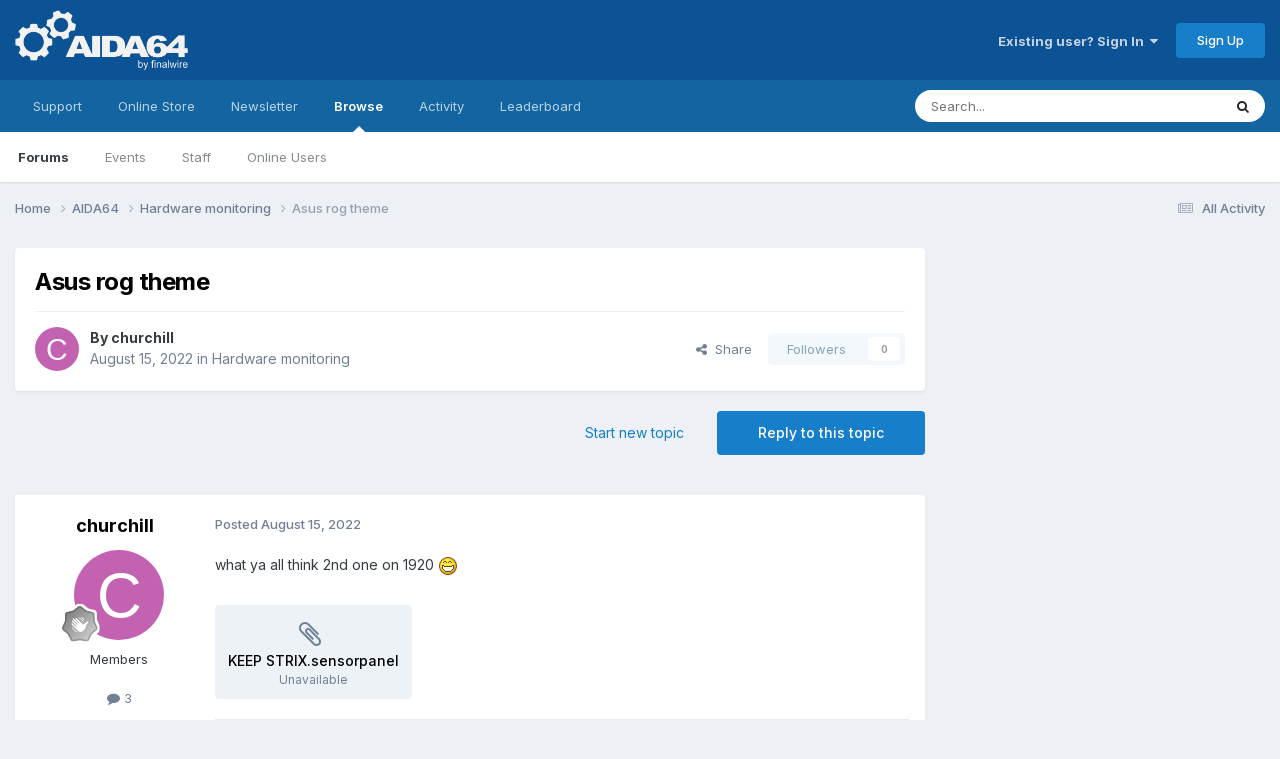

--- FILE ---
content_type: text/html;charset=UTF-8
request_url: https://forums.aida64.com/topic/10208-asus-rog-theme/
body_size: 13892
content:
<!DOCTYPE html>
<html lang="en-US" dir="ltr">
	<head>
		<title>Asus rog theme - Hardware monitoring - AIDA64 Discussion Forum</title>
		
			<!-- Global site tag (gtag.js) - Google Analytics -->
<script async src="https://www.googletagmanager.com/gtag/js?id=UA-17432486-4"></script>
<script>
  window.dataLayer = window.dataLayer || [];
  function gtag(){dataLayer.push(arguments);}
  gtag('js', new Date());

  gtag('config', 'UA-17432486-4');
</script>

		
		<!--[if lt IE 9]>
			
		    <script src="//forums.aida64.com/applications/core/interface/html5shiv/html5shiv.js"></script>
		<![endif]-->
		

	<meta name="viewport" content="width=device-width, initial-scale=1">


	
	


	<meta name="twitter:card" content="summary" />


	
		<meta name="twitter:site" content="@AIDA64_Official" />
	



	
		
			
				<meta property="og:title" content="Asus rog theme">
			
		
	

	
		
			
				<meta property="og:type" content="website">
			
		
	

	
		
			
				<meta property="og:url" content="https://forums.aida64.com/topic/10208-asus-rog-theme/">
			
		
	

	
		
			
				<meta name="description" content="what ya all think 2nd one on 1920 KEEP STRIX.sensorpanel">
			
		
	

	
		
			
				<meta property="og:description" content="what ya all think 2nd one on 1920 KEEP STRIX.sensorpanel">
			
		
	

	
		
			
				<meta property="og:updated_time" content="2022-08-15T15:41:23Z">
			
		
	

	
		
			
				<meta property="og:site_name" content="AIDA64 Discussion Forum">
			
		
	

	
		
			
				<meta property="og:locale" content="en_US">
			
		
	


	
		<link rel="canonical" href="https://forums.aida64.com/topic/10208-asus-rog-theme/" />
	

	
		<link as="style" rel="preload" href="https://forums.aida64.com/applications/core/interface/ckeditor/ckeditor/skins/ips/editor.css?t=P1PF" />
	





<link rel="manifest" href="https://forums.aida64.com/manifest.webmanifest/">
<meta name="msapplication-config" content="https://forums.aida64.com/browserconfig.xml/">
<meta name="msapplication-starturl" content="/">
<meta name="application-name" content="AIDA64 Discussion Forum">
<meta name="apple-mobile-web-app-title" content="AIDA64 Discussion Forum">

	<meta name="theme-color" content="#0b5394">










<link rel="preload" href="//forums.aida64.com/applications/core/interface/font/fontawesome-webfont.woff2?v=4.7.0" as="font" crossorigin="anonymous">
		


	<link rel="preconnect" href="https://fonts.googleapis.com">
	<link rel="preconnect" href="https://fonts.gstatic.com" crossorigin>
	
		<link href="https://fonts.googleapis.com/css2?family=Inter:wght@300;400;500;600;700&display=swap" rel="stylesheet">
	



	<link rel='stylesheet' href='https://forums.aida64.com/uploads/css_built_1/341e4a57816af3ba440d891ca87450ff_framework.css?v=35ecfd4e9c1751572000' media='all'>

	<link rel='stylesheet' href='https://forums.aida64.com/uploads/css_built_1/05e81b71abe4f22d6eb8d1a929494829_responsive.css?v=35ecfd4e9c1751572000' media='all'>

	<link rel='stylesheet' href='https://forums.aida64.com/uploads/css_built_1/90eb5adf50a8c640f633d47fd7eb1778_core.css?v=35ecfd4e9c1751572000' media='all'>

	<link rel='stylesheet' href='https://forums.aida64.com/uploads/css_built_1/5a0da001ccc2200dc5625c3f3934497d_core_responsive.css?v=35ecfd4e9c1751572000' media='all'>

	<link rel='stylesheet' href='https://forums.aida64.com/uploads/css_built_1/62e269ced0fdab7e30e026f1d30ae516_forums.css?v=35ecfd4e9c1751572000' media='all'>

	<link rel='stylesheet' href='https://forums.aida64.com/uploads/css_built_1/76e62c573090645fb99a15a363d8620e_forums_responsive.css?v=35ecfd4e9c1751572000' media='all'>

	<link rel='stylesheet' href='https://forums.aida64.com/uploads/css_built_1/ebdea0c6a7dab6d37900b9190d3ac77b_topics.css?v=35ecfd4e9c1751572000' media='all'>





<link rel='stylesheet' href='https://forums.aida64.com/uploads/css_built_1/258adbb6e4f3e83cd3b355f84e3fa002_custom.css?v=35ecfd4e9c1751572000' media='all'>




		
		

	</head>
	<body class='ipsApp ipsApp_front ipsJS_none ipsClearfix' data-controller='core.front.core.app' data-message="" data-pageApp='forums' data-pageLocation='front' data-pageModule='forums' data-pageController='topic'>
		<a href='#elContent' class='ipsHide' title='Go to main content on this page' accesskey='m'>Jump to content</a>
		
		<div id='ipsLayout_header' class='ipsClearfix'>
			





			
			
<ul id='elMobileNav' class='ipsResponsive_hideDesktop' data-controller='core.front.core.mobileNav'>
	
		
			
			
				
				
			
				
					<li id='elMobileBreadcrumb'>
						<a href='https://forums.aida64.com/forum/9-hardware-monitoring/'>
							<span>Hardware monitoring</span>
						</a>
					</li>
				
				
			
				
				
			
		
	
	
	
	<li >
		<a data-action="defaultStream" href='https://forums.aida64.com/discover/'><i class="fa fa-newspaper-o" aria-hidden="true"></i></a>
	</li>

	

	
		<li class='ipsJS_show'>
			<a href='https://forums.aida64.com/search/'><i class='fa fa-search'></i></a>
		</li>
	
</ul>
			<header>
				<div class='ipsLayout_container'>
					


<a href='https://forums.aida64.com/' id='elLogo' accesskey='1'><img src="https://forums.aida64.com/uploads/monthly_2021_01/aida64logo3b.png.eccb65183c8e9f1c7df611d9c1a0705a.png" alt='AIDA64 Discussion Forum'></a>

					

	<ul id='elUserNav' class='ipsList_inline cSignedOut ipsResponsive_showDesktop'>
		
        
		
        
        
            
            <li id='elSignInLink'>
                <a href='https://forums.aida64.com/login/' data-ipsMenu-closeOnClick="false" data-ipsMenu id='elUserSignIn'>
                    Existing user? Sign In &nbsp;<i class='fa fa-caret-down'></i>
                </a>
                
<div id='elUserSignIn_menu' class='ipsMenu ipsMenu_auto ipsHide'>
	<form accept-charset='utf-8' method='post' action='https://forums.aida64.com/login/'>
		<input type="hidden" name="csrfKey" value="ffcbd23a92c458110cb5e54248062857">
		<input type="hidden" name="ref" value="aHR0cHM6Ly9mb3J1bXMuYWlkYTY0LmNvbS90b3BpYy8xMDIwOC1hc3VzLXJvZy10aGVtZS8=">
		<div data-role="loginForm">
			
			
			
				<div class='ipsColumns ipsColumns_noSpacing'>
					<div class='ipsColumn ipsColumn_wide' id='elUserSignIn_internal'>
						
<div class="ipsPad ipsForm ipsForm_vertical">
	<h4 class="ipsType_sectionHead">Sign In</h4>
	<br><br>
	<ul class='ipsList_reset'>
		<li class="ipsFieldRow ipsFieldRow_noLabel ipsFieldRow_fullWidth">
			
			
				<input type="email" placeholder="Email Address" name="auth" autocomplete="email">
			
		</li>
		<li class="ipsFieldRow ipsFieldRow_noLabel ipsFieldRow_fullWidth">
			<input type="password" placeholder="Password" name="password" autocomplete="current-password">
		</li>
		<li class="ipsFieldRow ipsFieldRow_checkbox ipsClearfix">
			<span class="ipsCustomInput">
				<input type="checkbox" name="remember_me" id="remember_me_checkbox" value="1" checked aria-checked="true">
				<span></span>
			</span>
			<div class="ipsFieldRow_content">
				<label class="ipsFieldRow_label" for="remember_me_checkbox">Remember me</label>
				<span class="ipsFieldRow_desc">Not recommended on shared computers</span>
			</div>
		</li>
		<li class="ipsFieldRow ipsFieldRow_fullWidth">
			<button type="submit" name="_processLogin" value="usernamepassword" class="ipsButton ipsButton_primary ipsButton_small" id="elSignIn_submit">Sign In</button>
			
				<p class="ipsType_right ipsType_small">
					
						<a href='https://forums.aida64.com/lostpassword/' >
					
					Forgot your password?</a>
				</p>
			
		</li>
	</ul>
</div>
					</div>
					<div class='ipsColumn ipsColumn_wide'>
						<div class='ipsPadding' id='elUserSignIn_external'>
							<div class='ipsAreaBackground_light ipsPadding:half'>
								
									<p class='ipsType_reset ipsType_small ipsType_center'><strong>Or sign in with one of these services</strong></p>
								
								
									<div class='ipsType_center ipsMargin_top:half'>
										

<button type="submit" name="_processLogin" value="10" class='ipsButton ipsButton_verySmall ipsButton_fullWidth ipsSocial ipsSocial_facebook' style="background-color: #3a579a">
	
		<span class='ipsSocial_icon'>
			
				<i class='fa fa-facebook-official'></i>
			
		</span>
		<span class='ipsSocial_text'>Sign in with Facebook</span>
	
</button>
									</div>
								
									<div class='ipsType_center ipsMargin_top:half'>
										

<button type="submit" name="_processLogin" value="9" class='ipsButton ipsButton_verySmall ipsButton_fullWidth ipsSocial ipsSocial_twitter' style="background-color: #000000">
	
		<span class='ipsSocial_icon'>
			
				<i class='fa fa-twitter'></i>
			
		</span>
		<span class='ipsSocial_text'>Sign in with X</span>
	
</button>
									</div>
								
							</div>
						</div>
					</div>
				</div>
			
		</div>
	</form>
</div>
            </li>
            
        
		
			<li>
				
					<a href='https://forums.aida64.com/register/'  id='elRegisterButton' class='ipsButton ipsButton_normal ipsButton_primary'>Sign Up</a>
				
			</li>
		
	</ul>

				</div>
			</header>
			

	<nav data-controller='core.front.core.navBar' class=' ipsResponsive_showDesktop'>
		<div class='ipsNavBar_primary ipsLayout_container '>
			<ul data-role="primaryNavBar" class='ipsClearfix'>
				


	
		
		
		<li  id='elNavSecondary_16' data-role="navBarItem" data-navApp="core" data-navExt="Menu">
			
			
				<a href="#"  data-navItem-id="16" >
					Support<span class='ipsNavBar_active__identifier'></span>
				</a>
			
			
				<ul class='ipsNavBar_secondary ipsHide' data-role='secondaryNavBar'>
					


	
		
		
		<li  id='elNavSecondary_17' data-role="navBarItem" data-navApp="core" data-navExt="CustomItem">
			
			
				<a href="https://www.aida64.com/downloads" target='_blank' rel="noopener" data-navItem-id="17" >
					Downloads<span class='ipsNavBar_active__identifier'></span>
				</a>
			
			
		</li>
	
	

	
		
		
		<li  id='elNavSecondary_18' data-role="navBarItem" data-navApp="core" data-navExt="CustomItem">
			
			
				<a href="https://www.aida64.com/downloads/archive" target='_blank' rel="noopener" data-navItem-id="18" >
					Download Archive<span class='ipsNavBar_active__identifier'></span>
				</a>
			
			
		</li>
	
	

	
		
		
		<li  id='elNavSecondary_26' data-role="navBarItem" data-navApp="core" data-navExt="CustomItem">
			
			
				<a href="https://www.aida64.com/support/faq" target='_blank' rel="noopener" data-navItem-id="26" >
					FAQ<span class='ipsNavBar_active__identifier'></span>
				</a>
			
			
		</li>
	
	

	
		
		
		<li  id='elNavSecondary_29' data-role="navBarItem" data-navApp="core" data-navExt="CustomItem">
			
			
				<a href="https://www.aida64.com/support/contactform" target='_blank' rel="noopener" data-navItem-id="29" >
					FinalWire Support<span class='ipsNavBar_active__identifier'></span>
				</a>
			
			
		</li>
	
	

					<li class='ipsHide' id='elNavigationMore_16' data-role='navMore'>
						<a href='#' data-ipsMenu data-ipsMenu-appendTo='#elNavigationMore_16' id='elNavigationMore_16_dropdown'>More <i class='fa fa-caret-down'></i></a>
						<ul class='ipsHide ipsMenu ipsMenu_auto' id='elNavigationMore_16_dropdown_menu' data-role='moreDropdown'></ul>
					</li>
				</ul>
			
		</li>
	
	

	
		
		
		<li  id='elNavSecondary_20' data-role="navBarItem" data-navApp="core" data-navExt="Menu">
			
			
				<a href="#"  data-navItem-id="20" >
					Online Store<span class='ipsNavBar_active__identifier'></span>
				</a>
			
			
				<ul class='ipsNavBar_secondary ipsHide' data-role='secondaryNavBar'>
					


	
		
		
		<li  id='elNavSecondary_24' data-role="navBarItem" data-navApp="core" data-navExt="CustomItem">
			
			
				<a href="https://www.aida64.com/online-store" target='_blank' rel="noopener" data-navItem-id="24" >
					Purchase AIDA64<span class='ipsNavBar_active__identifier'></span>
				</a>
			
			
		</li>
	
	

	
		
		
		<li  id='elNavSecondary_25' data-role="navBarItem" data-navApp="core" data-navExt="CustomItem">
			
			
				<a href="https://www.aida64.com/support/renewal" target='_blank' rel="noopener" data-navItem-id="25" >
					Renew AIDA64<span class='ipsNavBar_active__identifier'></span>
				</a>
			
			
		</li>
	
	

					<li class='ipsHide' id='elNavigationMore_20' data-role='navMore'>
						<a href='#' data-ipsMenu data-ipsMenu-appendTo='#elNavigationMore_20' id='elNavigationMore_20_dropdown'>More <i class='fa fa-caret-down'></i></a>
						<ul class='ipsHide ipsMenu ipsMenu_auto' id='elNavigationMore_20_dropdown_menu' data-role='moreDropdown'></ul>
					</li>
				</ul>
			
		</li>
	
	

	
		
		
		<li  id='elNavSecondary_27' data-role="navBarItem" data-navApp="core" data-navExt="CustomItem">
			
			
				<a href="https://www.aida64.com/goto?p=newsletter" target='_blank' rel="noopener" data-navItem-id="27" >
					Newsletter<span class='ipsNavBar_active__identifier'></span>
				</a>
			
			
		</li>
	
	

	
		
		
			
		
		<li class='ipsNavBar_active' data-active id='elNavSecondary_1' data-role="navBarItem" data-navApp="core" data-navExt="CustomItem">
			
			
				<a href="https://forums.aida64.com"  data-navItem-id="1" data-navDefault>
					Browse<span class='ipsNavBar_active__identifier'></span>
				</a>
			
			
				<ul class='ipsNavBar_secondary ' data-role='secondaryNavBar'>
					


	
		
		
			
		
		<li class='ipsNavBar_active' data-active id='elNavSecondary_8' data-role="navBarItem" data-navApp="forums" data-navExt="Forums">
			
			
				<a href="https://forums.aida64.com"  data-navItem-id="8" data-navDefault>
					Forums<span class='ipsNavBar_active__identifier'></span>
				</a>
			
			
		</li>
	
	

	
		
		
		<li  id='elNavSecondary_9' data-role="navBarItem" data-navApp="calendar" data-navExt="Calendar">
			
			
				<a href="https://forums.aida64.com/events/"  data-navItem-id="9" >
					Events<span class='ipsNavBar_active__identifier'></span>
				</a>
			
			
		</li>
	
	

	
	

	
		
		
		<li  id='elNavSecondary_11' data-role="navBarItem" data-navApp="core" data-navExt="StaffDirectory">
			
			
				<a href="https://forums.aida64.com/staff/"  data-navItem-id="11" >
					Staff<span class='ipsNavBar_active__identifier'></span>
				</a>
			
			
		</li>
	
	

	
		
		
		<li  id='elNavSecondary_12' data-role="navBarItem" data-navApp="core" data-navExt="OnlineUsers">
			
			
				<a href="https://forums.aida64.com/online/"  data-navItem-id="12" >
					Online Users<span class='ipsNavBar_active__identifier'></span>
				</a>
			
			
		</li>
	
	

					<li class='ipsHide' id='elNavigationMore_1' data-role='navMore'>
						<a href='#' data-ipsMenu data-ipsMenu-appendTo='#elNavigationMore_1' id='elNavigationMore_1_dropdown'>More <i class='fa fa-caret-down'></i></a>
						<ul class='ipsHide ipsMenu ipsMenu_auto' id='elNavigationMore_1_dropdown_menu' data-role='moreDropdown'></ul>
					</li>
				</ul>
			
		</li>
	
	

	
		
		
		<li  id='elNavSecondary_2' data-role="navBarItem" data-navApp="core" data-navExt="CustomItem">
			
			
				<a href="https://forums.aida64.com/discover/"  data-navItem-id="2" >
					Activity<span class='ipsNavBar_active__identifier'></span>
				</a>
			
			
				<ul class='ipsNavBar_secondary ipsHide' data-role='secondaryNavBar'>
					


	
		
		
		<li  id='elNavSecondary_3' data-role="navBarItem" data-navApp="core" data-navExt="AllActivity">
			
			
				<a href="https://forums.aida64.com/discover/"  data-navItem-id="3" >
					All Activity<span class='ipsNavBar_active__identifier'></span>
				</a>
			
			
		</li>
	
	

	
	

	
	

	
	

	
		
		
		<li  id='elNavSecondary_7' data-role="navBarItem" data-navApp="core" data-navExt="Search">
			
			
				<a href="https://forums.aida64.com/search/"  data-navItem-id="7" >
					Search<span class='ipsNavBar_active__identifier'></span>
				</a>
			
			
		</li>
	
	

					<li class='ipsHide' id='elNavigationMore_2' data-role='navMore'>
						<a href='#' data-ipsMenu data-ipsMenu-appendTo='#elNavigationMore_2' id='elNavigationMore_2_dropdown'>More <i class='fa fa-caret-down'></i></a>
						<ul class='ipsHide ipsMenu ipsMenu_auto' id='elNavigationMore_2_dropdown_menu' data-role='moreDropdown'></ul>
					</li>
				</ul>
			
		</li>
	
	

	
		
		
		<li  id='elNavSecondary_13' data-role="navBarItem" data-navApp="core" data-navExt="Leaderboard">
			
			
				<a href="https://forums.aida64.com/leaderboard/"  data-navItem-id="13" >
					Leaderboard<span class='ipsNavBar_active__identifier'></span>
				</a>
			
			
		</li>
	
	

	
	

	
	

				<li class='ipsHide' id='elNavigationMore' data-role='navMore'>
					<a href='#' data-ipsMenu data-ipsMenu-appendTo='#elNavigationMore' id='elNavigationMore_dropdown'>More</a>
					<ul class='ipsNavBar_secondary ipsHide' data-role='secondaryNavBar'>
						<li class='ipsHide' id='elNavigationMore_more' data-role='navMore'>
							<a href='#' data-ipsMenu data-ipsMenu-appendTo='#elNavigationMore_more' id='elNavigationMore_more_dropdown'>More <i class='fa fa-caret-down'></i></a>
							<ul class='ipsHide ipsMenu ipsMenu_auto' id='elNavigationMore_more_dropdown_menu' data-role='moreDropdown'></ul>
						</li>
					</ul>
				</li>
			</ul>
			

	<div id="elSearchWrapper">
		<div id='elSearch' data-controller="core.front.core.quickSearch">
			<form accept-charset='utf-8' action='//forums.aida64.com/search/?do=quicksearch' method='post'>
                <input type='search' id='elSearchField' placeholder='Search...' name='q' autocomplete='off' aria-label='Search'>
                <details class='cSearchFilter'>
                    <summary class='cSearchFilter__text'></summary>
                    <ul class='cSearchFilter__menu'>
                        
                        <li><label><input type="radio" name="type" value="all" ><span class='cSearchFilter__menuText'>Everywhere</span></label></li>
                        
                            
                                <li><label><input type="radio" name="type" value='contextual_{&quot;type&quot;:&quot;forums_topic&quot;,&quot;nodes&quot;:9}' checked><span class='cSearchFilter__menuText'>This Forum</span></label></li>
                            
                                <li><label><input type="radio" name="type" value='contextual_{&quot;type&quot;:&quot;forums_topic&quot;,&quot;item&quot;:10208}' checked><span class='cSearchFilter__menuText'>This Topic</span></label></li>
                            
                        
                        
                            <li><label><input type="radio" name="type" value="core_statuses_status"><span class='cSearchFilter__menuText'>Status Updates</span></label></li>
                        
                            <li><label><input type="radio" name="type" value="forums_topic"><span class='cSearchFilter__menuText'>Topics</span></label></li>
                        
                            <li><label><input type="radio" name="type" value="calendar_event"><span class='cSearchFilter__menuText'>Events</span></label></li>
                        
                            <li><label><input type="radio" name="type" value="core_members"><span class='cSearchFilter__menuText'>Members</span></label></li>
                        
                    </ul>
                </details>
				<button class='cSearchSubmit' type="submit" aria-label='Search'><i class="fa fa-search"></i></button>
			</form>
		</div>
	</div>

		</div>
	</nav>

		</div>
		<main id='ipsLayout_body' class='ipsLayout_container'>
			<div id='ipsLayout_contentArea'>
				<div id='ipsLayout_contentWrapper'>
					
<nav class='ipsBreadcrumb ipsBreadcrumb_top ipsFaded_withHover'>
	

	<ul class='ipsList_inline ipsPos_right'>
		
		<li >
			<a data-action="defaultStream" class='ipsType_light '  href='https://forums.aida64.com/discover/'><i class="fa fa-newspaper-o" aria-hidden="true"></i> <span>All Activity</span></a>
		</li>
		
	</ul>

	<ul data-role="breadcrumbList">
		<li>
			<a title="Home" href='https://forums.aida64.com/'>
				<span>Home <i class='fa fa-angle-right'></i></span>
			</a>
		</li>
		
		
			<li>
				
					<a href='https://forums.aida64.com/forum/4-aida64/'>
						<span>AIDA64 <i class='fa fa-angle-right' aria-hidden="true"></i></span>
					</a>
				
			</li>
		
			<li>
				
					<a href='https://forums.aida64.com/forum/9-hardware-monitoring/'>
						<span>Hardware monitoring <i class='fa fa-angle-right' aria-hidden="true"></i></span>
					</a>
				
			</li>
		
			<li>
				
					Asus rog theme
				
			</li>
		
	</ul>
</nav>
					
					<div id='ipsLayout_mainArea'>
						<a id='elContent'></a>
						
						
						
						

	




						



<div class='ipsPageHeader ipsResponsive_pull ipsBox ipsPadding sm:ipsPadding:half ipsMargin_bottom'>
		
	
	<div class='ipsFlex ipsFlex-ai:center ipsFlex-fw:wrap ipsGap:4'>
		<div class='ipsFlex-flex:11'>
			<h1 class='ipsType_pageTitle ipsContained_container'>
				

				
				
					<span class='ipsType_break ipsContained'>
						<span>Asus rog theme</span>
					</span>
				
			</h1>
			
			
		</div>
		
	</div>
	<hr class='ipsHr'>
	<div class='ipsPageHeader__meta ipsFlex ipsFlex-jc:between ipsFlex-ai:center ipsFlex-fw:wrap ipsGap:3'>
		<div class='ipsFlex-flex:11'>
			<div class='ipsPhotoPanel ipsPhotoPanel_mini ipsPhotoPanel_notPhone ipsClearfix'>
				


	<a href="https://forums.aida64.com/profile/52605-churchill/" rel="nofollow" data-ipsHover data-ipsHover-width="370" data-ipsHover-target="https://forums.aida64.com/profile/52605-churchill/?do=hovercard" class="ipsUserPhoto ipsUserPhoto_mini" title="Go to churchill's profile">
		<img src='data:image/svg+xml,%3Csvg%20xmlns%3D%22http%3A%2F%2Fwww.w3.org%2F2000%2Fsvg%22%20viewBox%3D%220%200%201024%201024%22%20style%3D%22background%3A%23c462b2%22%3E%3Cg%3E%3Ctext%20text-anchor%3D%22middle%22%20dy%3D%22.35em%22%20x%3D%22512%22%20y%3D%22512%22%20fill%3D%22%23ffffff%22%20font-size%3D%22700%22%20font-family%3D%22-apple-system%2C%20BlinkMacSystemFont%2C%20Roboto%2C%20Helvetica%2C%20Arial%2C%20sans-serif%22%3EC%3C%2Ftext%3E%3C%2Fg%3E%3C%2Fsvg%3E' alt='churchill' loading="lazy">
	</a>

				<div>
					<p class='ipsType_reset ipsType_blendLinks'>
						<span class='ipsType_normal'>
						
							<strong>By 


<a href='https://forums.aida64.com/profile/52605-churchill/' rel="nofollow" data-ipsHover data-ipsHover-width='370' data-ipsHover-target='https://forums.aida64.com/profile/52605-churchill/?do=hovercard&amp;referrer=https%253A%252F%252Fforums.aida64.com%252Ftopic%252F10208-asus-rog-theme%252F' title="Go to churchill's profile" class="ipsType_break">churchill</a></strong><br />
							<span class='ipsType_light'><time datetime='2022-08-15T15:41:23Z' title='08/15/22 03:41  PM' data-short='3 yr'>August 15, 2022</time> in <a href="https://forums.aida64.com/forum/9-hardware-monitoring/">Hardware monitoring</a></span>
						
						</span>
					</p>
				</div>
			</div>
		</div>
		
			<div class='ipsFlex-flex:01 ipsResponsive_hidePhone'>
				<div class='ipsShareLinks'>
					
						


    <a href='#elShareItem_1770927484_menu' id='elShareItem_1770927484' data-ipsMenu class='ipsShareButton ipsButton ipsButton_verySmall ipsButton_link ipsButton_link--light'>
        <span><i class='fa fa-share-alt'></i></span> &nbsp;Share
    </a>

    <div class='ipsPadding ipsMenu ipsMenu_normal ipsHide' id='elShareItem_1770927484_menu' data-controller="core.front.core.sharelink">
        
        
        <span data-ipsCopy data-ipsCopy-flashmessage>
            <a href="https://forums.aida64.com/topic/10208-asus-rog-theme/" class="ipsButton ipsButton_light ipsButton_small ipsButton_fullWidth" data-role="copyButton" data-clipboard-text="https://forums.aida64.com/topic/10208-asus-rog-theme/" data-ipstooltip title='Copy Link to Clipboard'><i class="fa fa-clone"></i> https://forums.aida64.com/topic/10208-asus-rog-theme/</a>
        </span>
        <ul class='ipsShareLinks ipsMargin_top:half'>
            
                <li>
<a href="https://x.com/share?url=https%3A%2F%2Fforums.aida64.com%2Ftopic%2F10208-asus-rog-theme%2F" class="cShareLink cShareLink_x" target="_blank" data-role="shareLink" title='Share on X' data-ipsTooltip rel='nofollow noopener'>
    <i class="fa fa-x"></i>
</a></li>
            
                <li>
<a href="https://www.facebook.com/sharer/sharer.php?u=https%3A%2F%2Fforums.aida64.com%2Ftopic%2F10208-asus-rog-theme%2F" class="cShareLink cShareLink_facebook" target="_blank" data-role="shareLink" title='Share on Facebook' data-ipsTooltip rel='noopener nofollow'>
	<i class="fa fa-facebook"></i>
</a></li>
            
                <li>
<a href="https://www.reddit.com/submit?url=https%3A%2F%2Fforums.aida64.com%2Ftopic%2F10208-asus-rog-theme%2F&amp;title=Asus+rog+theme" rel="nofollow noopener" class="cShareLink cShareLink_reddit" target="_blank" title='Share on Reddit' data-ipsTooltip>
	<i class="fa fa-reddit"></i>
</a></li>
            
                <li>
<a href="mailto:?subject=Asus%20rog%20theme&body=https%3A%2F%2Fforums.aida64.com%2Ftopic%2F10208-asus-rog-theme%2F" rel='nofollow' class='cShareLink cShareLink_email' title='Share via email' data-ipsTooltip>
	<i class="fa fa-envelope"></i>
</a></li>
            
                <li>
<a href="https://pinterest.com/pin/create/button/?url=https://forums.aida64.com/topic/10208-asus-rog-theme/&amp;media=" class="cShareLink cShareLink_pinterest" rel="nofollow noopener" target="_blank" data-role="shareLink" title='Share on Pinterest' data-ipsTooltip>
	<i class="fa fa-pinterest"></i>
</a></li>
            
        </ul>
        
            <hr class='ipsHr'>
            <button class='ipsHide ipsButton ipsButton_verySmall ipsButton_light ipsButton_fullWidth ipsMargin_top:half' data-controller='core.front.core.webshare' data-role='webShare' data-webShareTitle='Asus rog theme' data-webShareText='Asus rog theme' data-webShareUrl='https://forums.aida64.com/topic/10208-asus-rog-theme/'>More sharing options...</button>
        
    </div>

					
					
                    

					



					

<div data-followApp='forums' data-followArea='topic' data-followID='10208' data-controller='core.front.core.followButton'>
	

	<a href='https://forums.aida64.com/login/' rel="nofollow" class="ipsFollow ipsPos_middle ipsButton ipsButton_light ipsButton_verySmall ipsButton_disabled" data-role="followButton" data-ipsTooltip title='Sign in to follow this'>
		<span>Followers</span>
		<span class='ipsCommentCount'>0</span>
	</a>

</div>
				</div>
			</div>
					
	</div>
	
	
</div>








<div class='ipsClearfix'>
	<ul class="ipsToolList ipsToolList_horizontal ipsClearfix ipsSpacer_both ">
		
			<li class='ipsToolList_primaryAction'>
				<span data-controller='forums.front.topic.reply'>
					
						<a href='#replyForm' rel="nofollow" class='ipsButton ipsButton_important ipsButton_medium ipsButton_fullWidth' data-action='replyToTopic'>Reply to this topic</a>
					
				</span>
			</li>
		
		
			<li class='ipsResponsive_hidePhone'>
				
					<a href="https://forums.aida64.com/forum/9-hardware-monitoring/?do=add" rel="nofollow" class='ipsButton ipsButton_link ipsButton_medium ipsButton_fullWidth' title='Start a new topic in this forum'>Start new topic</a>
				
			</li>
		
		
	</ul>
</div>

<div id='comments' data-controller='core.front.core.commentFeed,forums.front.topic.view, core.front.core.ignoredComments' data-autoPoll data-baseURL='https://forums.aida64.com/topic/10208-asus-rog-theme/' data-lastPage data-feedID='topic-10208' class='cTopic ipsClear ipsSpacer_top'>
	
			
	

	

<div data-controller='core.front.core.recommendedComments' data-url='https://forums.aida64.com/topic/10208-asus-rog-theme/?recommended=comments' class='ipsRecommendedComments ipsHide'>
	<div data-role="recommendedComments">
		<h2 class='ipsType_sectionHead ipsType_large ipsType_bold ipsMargin_bottom'>Recommended Posts</h2>
		
	</div>
</div>
	
	<div id="elPostFeed" data-role='commentFeed' data-controller='core.front.core.moderation' >
		<form action="https://forums.aida64.com/topic/10208-asus-rog-theme/?csrfKey=ffcbd23a92c458110cb5e54248062857&amp;do=multimodComment" method="post" data-ipsPageAction data-role='moderationTools'>
			
			
				

					

					
					



<a id='findComment-46124'></a>
<a id='comment-46124'></a>
<article  id='elComment_46124' class='cPost ipsBox ipsResponsive_pull  ipsComment  ipsComment_parent ipsClearfix ipsClear ipsColumns ipsColumns_noSpacing ipsColumns_collapsePhone    '>
	

	

	<div class='cAuthorPane_mobile ipsResponsive_showPhone'>
		<div class='cAuthorPane_photo'>
			<div class='cAuthorPane_photoWrap'>
				


	<a href="https://forums.aida64.com/profile/52605-churchill/" rel="nofollow" data-ipsHover data-ipsHover-width="370" data-ipsHover-target="https://forums.aida64.com/profile/52605-churchill/?do=hovercard" class="ipsUserPhoto ipsUserPhoto_large" title="Go to churchill's profile">
		<img src='data:image/svg+xml,%3Csvg%20xmlns%3D%22http%3A%2F%2Fwww.w3.org%2F2000%2Fsvg%22%20viewBox%3D%220%200%201024%201024%22%20style%3D%22background%3A%23c462b2%22%3E%3Cg%3E%3Ctext%20text-anchor%3D%22middle%22%20dy%3D%22.35em%22%20x%3D%22512%22%20y%3D%22512%22%20fill%3D%22%23ffffff%22%20font-size%3D%22700%22%20font-family%3D%22-apple-system%2C%20BlinkMacSystemFont%2C%20Roboto%2C%20Helvetica%2C%20Arial%2C%20sans-serif%22%3EC%3C%2Ftext%3E%3C%2Fg%3E%3C%2Fsvg%3E' alt='churchill' loading="lazy">
	</a>

				
				
					<a href="https://forums.aida64.com/profile/52605-churchill/badges/" rel="nofollow">
						
<img src='https://forums.aida64.com/uploads/monthly_2021_06/1_Newbie.svg' loading="lazy" alt="Newbie" class="cAuthorPane_badge cAuthorPane_badge--rank ipsOutline ipsOutline:2px" data-ipsTooltip title="Rank: Newbie (1/14)">
					</a>
				
			</div>
		</div>
		<div class='cAuthorPane_content'>
			<h3 class='ipsType_sectionHead cAuthorPane_author ipsType_break ipsType_blendLinks ipsFlex ipsFlex-ai:center'>
				


<a href='https://forums.aida64.com/profile/52605-churchill/' rel="nofollow" data-ipsHover data-ipsHover-width='370' data-ipsHover-target='https://forums.aida64.com/profile/52605-churchill/?do=hovercard&amp;referrer=https%253A%252F%252Fforums.aida64.com%252Ftopic%252F10208-asus-rog-theme%252F' title="Go to churchill's profile" class="ipsType_break">churchill</a>
			</h3>
			<div class='ipsType_light ipsType_reset'>
			    <a href='https://forums.aida64.com/topic/10208-asus-rog-theme/#findComment-46124' rel="nofollow" class='ipsType_blendLinks'>Posted <time datetime='2022-08-15T15:41:23Z' title='08/15/22 03:41  PM' data-short='3 yr'>August 15, 2022</time></a>
				
			</div>
		</div>
	</div>
	<aside class='ipsComment_author cAuthorPane ipsColumn ipsColumn_medium ipsResponsive_hidePhone'>
		<h3 class='ipsType_sectionHead cAuthorPane_author ipsType_blendLinks ipsType_break'><strong>


<a href='https://forums.aida64.com/profile/52605-churchill/' rel="nofollow" data-ipsHover data-ipsHover-width='370' data-ipsHover-target='https://forums.aida64.com/profile/52605-churchill/?do=hovercard&amp;referrer=https%253A%252F%252Fforums.aida64.com%252Ftopic%252F10208-asus-rog-theme%252F' title="Go to churchill's profile" class="ipsType_break">churchill</a></strong>
			
		</h3>
		<ul class='cAuthorPane_info ipsList_reset'>
			<li data-role='photo' class='cAuthorPane_photo'>
				<div class='cAuthorPane_photoWrap'>
					


	<a href="https://forums.aida64.com/profile/52605-churchill/" rel="nofollow" data-ipsHover data-ipsHover-width="370" data-ipsHover-target="https://forums.aida64.com/profile/52605-churchill/?do=hovercard" class="ipsUserPhoto ipsUserPhoto_large" title="Go to churchill's profile">
		<img src='data:image/svg+xml,%3Csvg%20xmlns%3D%22http%3A%2F%2Fwww.w3.org%2F2000%2Fsvg%22%20viewBox%3D%220%200%201024%201024%22%20style%3D%22background%3A%23c462b2%22%3E%3Cg%3E%3Ctext%20text-anchor%3D%22middle%22%20dy%3D%22.35em%22%20x%3D%22512%22%20y%3D%22512%22%20fill%3D%22%23ffffff%22%20font-size%3D%22700%22%20font-family%3D%22-apple-system%2C%20BlinkMacSystemFont%2C%20Roboto%2C%20Helvetica%2C%20Arial%2C%20sans-serif%22%3EC%3C%2Ftext%3E%3C%2Fg%3E%3C%2Fsvg%3E' alt='churchill' loading="lazy">
	</a>

					
					
						
<img src='https://forums.aida64.com/uploads/monthly_2021_06/1_Newbie.svg' loading="lazy" alt="Newbie" class="cAuthorPane_badge cAuthorPane_badge--rank ipsOutline ipsOutline:2px" data-ipsTooltip title="Rank: Newbie (1/14)">
					
				</div>
			</li>
			
				<li data-role='group'>Members</li>
				
			
			
				<li data-role='stats' class='ipsMargin_top'>
					<ul class="ipsList_reset ipsType_light ipsFlex ipsFlex-ai:center ipsFlex-jc:center ipsGap_row:2 cAuthorPane_stats">
						<li>
							
								<a href="https://forums.aida64.com/profile/52605-churchill/content/" rel="nofollow" title="3 posts" data-ipsTooltip class="ipsType_blendLinks">
							
								<i class="fa fa-comment"></i> 3
							
								</a>
							
						</li>
						
					</ul>
				</li>
			
			
				

			
		</ul>
	</aside>
	<div class='ipsColumn ipsColumn_fluid ipsMargin:none'>
		

<div id='comment-46124_wrap' data-controller='core.front.core.comment' data-commentApp='forums' data-commentType='forums' data-commentID="46124" data-quoteData='{&quot;userid&quot;:52605,&quot;username&quot;:&quot;churchill&quot;,&quot;timestamp&quot;:1660578083,&quot;contentapp&quot;:&quot;forums&quot;,&quot;contenttype&quot;:&quot;forums&quot;,&quot;contentid&quot;:10208,&quot;contentclass&quot;:&quot;forums_Topic&quot;,&quot;contentcommentid&quot;:46124}' class='ipsComment_content ipsType_medium'>

	<div class='ipsComment_meta ipsType_light ipsFlex ipsFlex-ai:center ipsFlex-jc:between ipsFlex-fd:row-reverse'>
		<div class='ipsType_light ipsType_reset ipsType_blendLinks ipsComment_toolWrap'>
			<div class='ipsResponsive_hidePhone ipsComment_badges'>
				<ul class='ipsList_reset ipsFlex ipsFlex-jc:end ipsFlex-fw:wrap ipsGap:2 ipsGap_row:1'>
					
					
					
					
					
				</ul>
			</div>
			<ul class='ipsList_reset ipsComment_tools'>
				<li>
					<a href='#elControls_46124_menu' class='ipsComment_ellipsis' id='elControls_46124' title='More options...' data-ipsMenu data-ipsMenu-appendTo='#comment-46124_wrap'><i class='fa fa-ellipsis-h'></i></a>
					<ul id='elControls_46124_menu' class='ipsMenu ipsMenu_narrow ipsHide'>
						
						
                        
						
						
						
							
								
							
							
							
							
							
							
						
					</ul>
				</li>
				
			</ul>
		</div>

		<div class='ipsType_reset ipsResponsive_hidePhone'>
		   
		   Posted <time datetime='2022-08-15T15:41:23Z' title='08/15/22 03:41  PM' data-short='3 yr'>August 15, 2022</time>
		   
			
			<span class='ipsResponsive_hidePhone'>
				
				
			</span>
		</div>
	</div>

	

    

	<div class='cPost_contentWrap'>
		
		<div data-role='commentContent' class='ipsType_normal ipsType_richText ipsPadding_bottom ipsContained' data-controller='core.front.core.lightboxedImages'>
			<p>
	what ya all think 2nd one on 1920 <img alt=":D" data-emoticon="" height="20" src="https://forums.aida64.com/uploads/emoticons/default_biggrin.png" srcset="https://forums.aida64.com/uploads/emoticons/biggrin@2x.png 2x" title=":D" width="20" />
</p>
<p>
<a class="ipsAttachLink" href="https://forums.aida64.com/applications/core/interface/file/attachment.php?id=13602&amp;key=c1fa796e4454abe71aaca9842333e918" data-fileExt='sensorpanel' data-fileid='13602' data-filekey='c1fa796e4454abe71aaca9842333e918'>KEEP STRIX.sensorpanel</a></p>

			
		</div>

		
			<div class='ipsItemControls'>
				
					
						

	<div data-controller='core.front.core.reaction' class='ipsItemControls_right ipsClearfix '>	
		<div class='ipsReact ipsPos_right'>
			
				
				<div class='ipsReact_blurb ipsHide' data-role='reactionBlurb'>
					
				</div>
			
			
			
		</div>
	</div>

					
				
				<ul class='ipsComment_controls ipsClearfix ipsItemControls_left' data-role="commentControls">
					
						
						
							<li data-ipsQuote-editor='topic_comment' data-ipsQuote-target='#comment-46124' class='ipsJS_show'>
								<button class='ipsButton ipsButton_light ipsButton_verySmall ipsButton_narrow cMultiQuote ipsHide' data-action='multiQuoteComment' data-ipsTooltip data-ipsQuote-multiQuote data-mqId='mq46124' title='MultiQuote'><i class='fa fa-plus'></i></button>
							</li>
							<li data-ipsQuote-editor='topic_comment' data-ipsQuote-target='#comment-46124' class='ipsJS_show'>
								<a href='#' data-action='quoteComment' data-ipsQuote-singleQuote>Quote</a>
							</li>
						
						
						
												
					
					<li class='ipsHide' data-role='commentLoading'>
						<span class='ipsLoading ipsLoading_tiny ipsLoading_noAnim'></span>
					</li>
				</ul>
			</div>
		

		
	</div>

	
    
</div>
	</div>
</article>
					
					
					
				
			
			
<input type="hidden" name="csrfKey" value="ffcbd23a92c458110cb5e54248062857" />


		</form>
	</div>

	
	
	
	
	
		<a id='replyForm'></a>
	<div data-role='replyArea' class='cTopicPostArea ipsBox ipsResponsive_pull ipsPadding  ipsSpacer_top' >
			
				
				

	
		<div class='ipsPadding_bottom ipsBorder_bottom ipsMargin_bottom cGuestTeaser'>
			<h2 class='ipsType_pageTitle'>Join the conversation</h2>
			<p class='ipsType_normal ipsType_reset'>
	
				
					You can post now and register later.
				
				If you have an account, <a class='ipsType_brandedLink' href='https://forums.aida64.com/login/' data-ipsDialog data-ipsDialog-size='medium' data-ipsDialog-title='Sign In Now'>sign in now</a> to post with your account.
				
					<br><span class='ipsType_warning'><strong>Note:</strong> Your post will require moderator approval before it will be visible.</span>
				
			</p>
	
		</div>
	


<form accept-charset='utf-8' class="ipsForm ipsForm_vertical" action="https://forums.aida64.com/topic/10208-asus-rog-theme/" method="post" enctype="multipart/form-data">
	<input type="hidden" name="commentform_10208_submitted" value="1">
	
		<input type="hidden" name="csrfKey" value="ffcbd23a92c458110cb5e54248062857">
	
		<input type="hidden" name="_contentReply" value="1">
	
		<input type="hidden" name="captcha_field" value="1">
	
	
		<input type="hidden" name="MAX_FILE_SIZE" value="2097152">
		<input type="hidden" name="plupload" value="70e9e6ff18d5951985f155b775a8264c">
	
	<div class='ipsComposeArea ipsComposeArea_withPhoto ipsClearfix ipsContained'>
		<div data-role='whosTyping' class='ipsHide ipsMargin_bottom'></div>
		<div class='ipsPos_left ipsResponsive_hidePhone ipsResponsive_block'>

	<span class='ipsUserPhoto ipsUserPhoto_small '>
		<img src='https://forums.aida64.com/uploads/set_resources_1/84c1e40ea0e759e3f1505eb1788ddf3c_default_photo.png' alt='Guest' loading="lazy">
	</span>
</div>
		<div class='ipsComposeArea_editor'>
			
				
					
				
					
						<ul class='ipsForm ipsForm_horizontal ipsMargin_bottom:half' data-ipsEditor-toolList>
							<li class='ipsFieldRow ipsFieldRow_fullWidth'>
								


	<input
		type="email"
		name="guest_email"
        
		id="elInput_guest_email"
		aria-required='true'
		
		
		
		placeholder='Enter your email address (this is not shown to other users)'
		
		autocomplete="email"
	>
	
	
	

								
							</li>
						</ul>
					
				
					
				
			
			
				
					
						
							
						
						

<div class='ipsType_normal ipsType_richText ipsType_break' data-ipsEditor data-ipsEditor-controller="https://forums.aida64.com/index.php?app=core&amp;module=system&amp;controller=editor" data-ipsEditor-minimized  data-ipsEditor-toolbars='{&quot;desktop&quot;:[{&quot;name&quot;:&quot;row1&quot;,&quot;items&quot;:[&quot;Bold&quot;,&quot;Italic&quot;,&quot;Underline&quot;,&quot;Strike&quot;,&quot;-&quot;,&quot;ipsLink&quot;,&quot;Ipsquote&quot;,&quot;ipsCode&quot;,&quot;ipsEmoticon&quot;,&quot;-&quot;,&quot;BulletedList&quot;,&quot;NumberedList&quot;,&quot;-&quot;,&quot;JustifyLeft&quot;,&quot;JustifyCenter&quot;,&quot;JustifyRight&quot;,&quot;-&quot;,&quot;TextColor&quot;,&quot;FontSize&quot;,&quot;-&quot;,&quot;ipsPreview&quot;]},&quot;\/&quot;],&quot;tablet&quot;:[{&quot;name&quot;:&quot;row1&quot;,&quot;items&quot;:[&quot;Bold&quot;,&quot;Italic&quot;,&quot;Underline&quot;,&quot;-&quot;,&quot;ipsLink&quot;,&quot;Ipsquote&quot;,&quot;ipsEmoticon&quot;,&quot;-&quot;,&quot;BulletedList&quot;,&quot;NumberedList&quot;,&quot;-&quot;,&quot;ipsPreview&quot;]},&quot;\/&quot;],&quot;phone&quot;:[{&quot;name&quot;:&quot;row1&quot;,&quot;items&quot;:[&quot;Bold&quot;,&quot;Italic&quot;,&quot;Underline&quot;,&quot;-&quot;,&quot;ipsEmoticon&quot;,&quot;-&quot;,&quot;ipsLink&quot;,&quot;-&quot;,&quot;ipsPreview&quot;]},&quot;\/&quot;]}' data-ipsEditor-extraPlugins='' data-ipsEditor-postKey="9d082e3717e3555784d52adabb310add" data-ipsEditor-autoSaveKey="reply-forums/forums-10208"  data-ipsEditor-skin="ips" data-ipsEditor-name="topic_comment_10208" data-ipsEditor-pasteBehaviour='rich'  data-ipsEditor-ipsPlugins="ipsautolink,ipsautosave,ipsctrlenter,ipscode,ipscontextmenu,ipsemoticon,ipsimage,ipslink,ipsmentions,ipspage,ipspaste,ipsquote,ipsspoiler,ipsautogrow,ipssource,removeformat,ipspreview" data-ipsEditor-contentClass='IPS\forums\Topic' data-ipsEditor-contentId='10208'>
    <div data-role='editorComposer'>
		<noscript>
			<textarea name="topic_comment_10208_noscript" rows="15"></textarea>
		</noscript>
		<div class="ipsHide norewrite" data-role="mainEditorArea">
			<textarea name="topic_comment_10208" data-role='contentEditor' class="ipsHide" tabindex='1'></textarea>
		</div>
		
			<div class='ipsComposeArea_dummy ipsJS_show' tabindex='1'><i class='fa fa-comment-o'></i> Reply to this topic...</div>
		
		<div class="ipsHide ipsComposeArea_editorPaste" data-role="pasteMessage">
			<p class='ipsType_reset ipsPad_half'>
				
					<a class="ipsPos_right ipsType_normal ipsCursor_pointer ipsComposeArea_editorPasteSwitch" data-action="keepPasteFormatting" title='Keep formatting' data-ipsTooltip>&times;</a>
					<i class="fa fa-info-circle"></i>&nbsp; Pasted as rich text. &nbsp;&nbsp;<a class='ipsCursor_pointer' data-action="removePasteFormatting">Paste as plain text instead</a>
				
			</p>
		</div>
		<div class="ipsHide ipsComposeArea_editorPaste" data-role="emoticonMessage">
			<p class='ipsType_reset ipsPad_half'>
				<i class="fa fa-info-circle"></i>&nbsp; Only 75 emoji are allowed.
			</p>
		</div>
		<div class="ipsHide ipsComposeArea_editorPaste" data-role="embedMessage">
			<p class='ipsType_reset ipsPad_half'>
				<a class="ipsPos_right ipsType_normal ipsCursor_pointer ipsComposeArea_editorPasteSwitch" data-action="keepEmbeddedMedia" title='Keep embedded content' data-ipsTooltip>&times;</a>
				<i class="fa fa-info-circle"></i>&nbsp; Your link has been automatically embedded. &nbsp;&nbsp;<a class='ipsCursor_pointer' data-action="removeEmbeddedMedia">Display as a link instead</a>
			</p>
		</div>
		<div class="ipsHide ipsComposeArea_editorPaste" data-role="embedFailMessage">
			<p class='ipsType_reset ipsPad_half'>
			</p>
		</div>
		<div class="ipsHide ipsComposeArea_editorPaste" data-role="autoSaveRestoreMessage">
			<p class='ipsType_reset ipsPad_half'>
				<a class="ipsPos_right ipsType_normal ipsCursor_pointer ipsComposeArea_editorPasteSwitch" data-action="keepRestoredContents" title='Keep restored contents' data-ipsTooltip>&times;</a>
				<i class="fa fa-info-circle"></i>&nbsp; Your previous content has been restored. &nbsp;&nbsp;<a class='ipsCursor_pointer' data-action="clearEditorContents">Clear editor</a>
			</p>
		</div>
		<div class="ipsHide ipsComposeArea_editorPaste" data-role="imageMessage">
			<p class='ipsType_reset ipsPad_half'>
				<a class="ipsPos_right ipsType_normal ipsCursor_pointer ipsComposeArea_editorPasteSwitch" data-action="removeImageMessage">&times;</a>
				<i class="fa fa-info-circle"></i>&nbsp; You cannot paste images directly. Upload or insert images from URL.
			</p>
		</div>
		
	<div data-ipsEditor-toolList class="ipsAreaBackground_light ipsClearfix">
		<div data-role='attachmentArea'>
			<div class="ipsComposeArea_dropZone ipsComposeArea_dropZoneSmall ipsClearfix ipsClearfix" id='elEditorDrop_topic_comment_10208'>
				<div>
					<ul class='ipsList_inline ipsClearfix'>
						
						
						<div>
							<ul class='ipsList_inline ipsClearfix'>
								<li class='ipsPos_right'>
									<a class="ipsButton ipsButton_veryLight ipsButton_verySmall" href='#' data-ipsDialog data-ipsDialog-forceReload data-ipsDialog-title='Insert image from URL' data-ipsDialog-url="https://forums.aida64.com/index.php?app=core&amp;module=system&amp;controller=editor&amp;do=link&amp;image=1&amp;postKey=9d082e3717e3555784d52adabb310add&amp;editorId=topic_comment_10208&amp;csrfKey=ffcbd23a92c458110cb5e54248062857">Insert image from URL</a>
								</li>
							</ul>
						</div>
						
					</ul>
				</div>
			</div>		
		</div>
	</div>
	</div>
	<div data-role='editorPreview' class='ipsHide'>
		<div class='ipsAreaBackground_light ipsPad_half' data-role='previewToolbar'>
			<a href='#' class='ipsPos_right' data-action='closePreview' title='Return to editing mode' data-ipsTooltip>&times;</a>
			<ul class='ipsButton_split'>
				<li data-action='resizePreview' data-size='desktop'><a href='#' title='View at approximate desktop size' data-ipsTooltip class='ipsButton ipsButton_verySmall ipsButton_primary'>Desktop</a></li>
				<li data-action='resizePreview' data-size='tablet'><a href='#' title='View at approximate tablet size' data-ipsTooltip class='ipsButton ipsButton_verySmall ipsButton_light'>Tablet</a></li>
				<li data-action='resizePreview' data-size='phone'><a href='#' title='View at approximate phone size' data-ipsTooltip class='ipsButton ipsButton_verySmall ipsButton_light'>Phone</a></li>
			</ul>
		</div>
		<div data-role='previewContainer' class='ipsAreaBackground ipsType_center'></div>
	</div>
</div>
						
					
				
					
				
					
				
			
			<ul class='ipsToolList ipsToolList_horizontal ipsClear ipsClearfix ipsJS_hide' data-ipsEditor-toolList>
				
					
						
					
						
					
						
							<li class='ipsPos_left ipsResponsive_noFloat  ipsType_medium ipsType_light'>
								
<div data-ipsCaptcha data-ipsCaptcha-service='hcaptcha' data-ipsCaptcha-key="3ceeab94-953a-4642-acec-cec31be06e87">
	<div class="h-captcha" data-sitekey="3ceeab94-953a-4642-acec-cec31be06e87"></div>
</div>

								
							</li>
						
					
				
				
					<li>

	<button type="submit" class="ipsButton ipsButton_primary" tabindex="2" accesskey="s"  role="button">Submit Reply</button>
</li>
				
			</ul>
		</div>
	</div>
</form>
			
		</div>
	

	
		<div class='ipsBox ipsPadding ipsResponsive_pull ipsResponsive_showPhone ipsMargin_top'>
			<div class='ipsShareLinks'>
				
					


    <a href='#elShareItem_82647178_menu' id='elShareItem_82647178' data-ipsMenu class='ipsShareButton ipsButton ipsButton_verySmall ipsButton_light '>
        <span><i class='fa fa-share-alt'></i></span> &nbsp;Share
    </a>

    <div class='ipsPadding ipsMenu ipsMenu_normal ipsHide' id='elShareItem_82647178_menu' data-controller="core.front.core.sharelink">
        
        
        <span data-ipsCopy data-ipsCopy-flashmessage>
            <a href="https://forums.aida64.com/topic/10208-asus-rog-theme/" class="ipsButton ipsButton_light ipsButton_small ipsButton_fullWidth" data-role="copyButton" data-clipboard-text="https://forums.aida64.com/topic/10208-asus-rog-theme/" data-ipstooltip title='Copy Link to Clipboard'><i class="fa fa-clone"></i> https://forums.aida64.com/topic/10208-asus-rog-theme/</a>
        </span>
        <ul class='ipsShareLinks ipsMargin_top:half'>
            
                <li>
<a href="https://x.com/share?url=https%3A%2F%2Fforums.aida64.com%2Ftopic%2F10208-asus-rog-theme%2F" class="cShareLink cShareLink_x" target="_blank" data-role="shareLink" title='Share on X' data-ipsTooltip rel='nofollow noopener'>
    <i class="fa fa-x"></i>
</a></li>
            
                <li>
<a href="https://www.facebook.com/sharer/sharer.php?u=https%3A%2F%2Fforums.aida64.com%2Ftopic%2F10208-asus-rog-theme%2F" class="cShareLink cShareLink_facebook" target="_blank" data-role="shareLink" title='Share on Facebook' data-ipsTooltip rel='noopener nofollow'>
	<i class="fa fa-facebook"></i>
</a></li>
            
                <li>
<a href="https://www.reddit.com/submit?url=https%3A%2F%2Fforums.aida64.com%2Ftopic%2F10208-asus-rog-theme%2F&amp;title=Asus+rog+theme" rel="nofollow noopener" class="cShareLink cShareLink_reddit" target="_blank" title='Share on Reddit' data-ipsTooltip>
	<i class="fa fa-reddit"></i>
</a></li>
            
                <li>
<a href="mailto:?subject=Asus%20rog%20theme&body=https%3A%2F%2Fforums.aida64.com%2Ftopic%2F10208-asus-rog-theme%2F" rel='nofollow' class='cShareLink cShareLink_email' title='Share via email' data-ipsTooltip>
	<i class="fa fa-envelope"></i>
</a></li>
            
                <li>
<a href="https://pinterest.com/pin/create/button/?url=https://forums.aida64.com/topic/10208-asus-rog-theme/&amp;media=" class="cShareLink cShareLink_pinterest" rel="nofollow noopener" target="_blank" data-role="shareLink" title='Share on Pinterest' data-ipsTooltip>
	<i class="fa fa-pinterest"></i>
</a></li>
            
        </ul>
        
            <hr class='ipsHr'>
            <button class='ipsHide ipsButton ipsButton_verySmall ipsButton_light ipsButton_fullWidth ipsMargin_top:half' data-controller='core.front.core.webshare' data-role='webShare' data-webShareTitle='Asus rog theme' data-webShareText='Asus rog theme' data-webShareUrl='https://forums.aida64.com/topic/10208-asus-rog-theme/'>More sharing options...</button>
        
    </div>

				
				
                

                

<div data-followApp='forums' data-followArea='topic' data-followID='10208' data-controller='core.front.core.followButton'>
	

	<a href='https://forums.aida64.com/login/' rel="nofollow" class="ipsFollow ipsPos_middle ipsButton ipsButton_light ipsButton_verySmall ipsButton_disabled" data-role="followButton" data-ipsTooltip title='Sign in to follow this'>
		<span>Followers</span>
		<span class='ipsCommentCount'>0</span>
	</a>

</div>
				
			</div>
		</div>
	
</div>



<div class='ipsPager ipsSpacer_top'>
	<div class="ipsPager_prev">
		
			<a href="https://forums.aida64.com/forum/9-hardware-monitoring/" title="Go to Hardware monitoring" rel="parent">
				<span class="ipsPager_type">Go to topic listing</span>
			</a>
		
	</div>
	
</div>


						


					</div>
					


	<div id='ipsLayout_sidebar' class='ipsLayout_sidebarright ' data-controller='core.front.widgets.sidebar'>
		
		
		
			<div data-role='sidebarAd'>
				<script async src="https://pagead2.googlesyndication.com/pagead/js/adsbygoogle.js?client=ca-pub-4678708292070442"
     crossorigin="anonymous"></script>
<ins class="adsbygoogle"
     style="display:block; text-align:center;"
     data-ad-layout="in-article"
     data-ad-format="fluid"
     data-ad-client="ca-pub-4678708292070442"
     data-ad-slot="6218877654"></ins>
<script>
     (adsbygoogle = window.adsbygoogle || []).push({});
</script>
			</div>
			<br><br>
		
		


	<div class='cWidgetContainer '  data-role='widgetReceiver' data-orientation='vertical' data-widgetArea='sidebar'>
		<ul class='ipsList_reset'>
			
				
					
					<li class='ipsWidget ipsWidget_vertical ipsBox  ipsWidgetHide ipsHide ' data-blockID='app_core_relatedContent_hyzc926p8' data-blockConfig="true" data-blockTitle="Similar Content" data-blockErrorMessage="This block cannot be shown. This could be because it needs configuring, is unable to show on this page, or will show after reloading this page."  data-controller='core.front.widgets.block'></li>
				
					
					<li class='ipsWidget ipsWidget_vertical ipsBox  ipsWidgetHide ipsHide ' data-blockID='app_core_newsletter_kokqo3u68' data-blockConfig="true" data-blockTitle="Newsletter Signup" data-blockErrorMessage="This block cannot be shown. This could be because it needs configuring, is unable to show on this page, or will show after reloading this page."  data-controller='core.front.widgets.block'></li>
				
			
		</ul>
	</div>

	</div>

					
<nav class='ipsBreadcrumb ipsBreadcrumb_bottom ipsFaded_withHover'>
	
		


	

	<ul class='ipsList_inline ipsPos_right'>
		
		<li >
			<a data-action="defaultStream" class='ipsType_light '  href='https://forums.aida64.com/discover/'><i class="fa fa-newspaper-o" aria-hidden="true"></i> <span>All Activity</span></a>
		</li>
		
	</ul>

	<ul data-role="breadcrumbList">
		<li>
			<a title="Home" href='https://forums.aida64.com/'>
				<span>Home <i class='fa fa-angle-right'></i></span>
			</a>
		</li>
		
		
			<li>
				
					<a href='https://forums.aida64.com/forum/4-aida64/'>
						<span>AIDA64 <i class='fa fa-angle-right' aria-hidden="true"></i></span>
					</a>
				
			</li>
		
			<li>
				
					<a href='https://forums.aida64.com/forum/9-hardware-monitoring/'>
						<span>Hardware monitoring <i class='fa fa-angle-right' aria-hidden="true"></i></span>
					</a>
				
			</li>
		
			<li>
				
					Asus rog theme
				
			</li>
		
	</ul>
</nav>
				</div>
			</div>
			
		</main>
		<footer id='ipsLayout_footer' class='ipsClearfix'>
			<div class='ipsLayout_container'>
				<script async src="https://pagead2.googlesyndication.com/pagead/js/adsbygoogle.js?client=ca-pub-4678708292070442"
     crossorigin="anonymous"></script>
<ins class="adsbygoogle"
     style="display:block; text-align:center;"
     data-ad-layout="in-article"
     data-ad-format="fluid"
     data-ad-client="ca-pub-4678708292070442"
     data-ad-slot="6218877654"></ins>
<script>
     (adsbygoogle = window.adsbygoogle || []).push({});
</script>
				

<ul id='elFooterSocialLinks' class='ipsList_inline ipsType_center ipsSpacer_top'>
	

	
		<li class='cUserNav_icon'>
			<a href='https://www.facebook.com/AIDA64' target='_blank' class='cShareLink cShareLink_facebook' rel='noopener noreferrer'><i class='fa fa-facebook'></i></a>
        </li>
	
		<li class='cUserNav_icon'>
			<a href='https://x.com/AIDA64_Official' target='_blank' class='cShareLink cShareLink_x' rel='noopener noreferrer'><i class='fa fa-x'></i></a>
        </li>
	
		<li class='cUserNav_icon'>
			<a href='https://www.instagram.com/aida64.official/' target='_blank' class='cShareLink cShareLink_instagram' rel='noopener noreferrer'><i class='fa fa-instagram'></i></a>
        </li>
	
		<li class='cUserNav_icon'>
			<a href='https://www.linkedin.com/products/finalwire-aida64/' target='_blank' class='cShareLink cShareLink_linkedin' rel='noopener noreferrer'><i class='fa fa-linkedin'></i></a>
        </li>
	

</ul>


<ul class='ipsList_inline ipsType_center ipsSpacer_top' id="elFooterLinks">
	
	
	
	
		<li>
			<a href='#elNavTheme_menu' id='elNavTheme' data-ipsMenu data-ipsMenu-above>Theme <i class='fa fa-caret-down'></i></a>
			<ul id='elNavTheme_menu' class='ipsMenu ipsMenu_selectable ipsHide'>
			
				<li class='ipsMenu_item ipsMenu_itemChecked'>
					<form action="//forums.aida64.com/theme/?csrfKey=ffcbd23a92c458110cb5e54248062857" method="post">
					<input type="hidden" name="ref" value="aHR0cHM6Ly9mb3J1bXMuYWlkYTY0LmNvbS90b3BpYy8xMDIwOC1hc3VzLXJvZy10aGVtZS8=">
					<button type='submit' name='id' value='1' class='ipsButton ipsButton_link ipsButton_link_secondary'>Light (Default)</button>
					</form>
				</li>
			
				<li class='ipsMenu_item'>
					<form action="//forums.aida64.com/theme/?csrfKey=ffcbd23a92c458110cb5e54248062857" method="post">
					<input type="hidden" name="ref" value="aHR0cHM6Ly9mb3J1bXMuYWlkYTY0LmNvbS90b3BpYy8xMDIwOC1hc3VzLXJvZy10aGVtZS8=">
					<button type='submit' name='id' value='3' class='ipsButton ipsButton_link ipsButton_link_secondary'>Dark </button>
					</form>
				</li>
			
			</ul>
		</li>
	
	
		<li><a href='https://www.aida64.com/privacy-policy'>Privacy Policy</a></li>
	
	
		<li><a rel="nofollow" href='https://forums.aida64.com/contact/' >Contact Us</a></li>
	
	<li><a rel="nofollow" href='https://forums.aida64.com/cookies/'>Cookies</a></li>

</ul>	


<p id='elCopyright'>
	<span id='elCopyright_userLine'>©2010-2026 FinalWire Ltd. All rights reserved.</span>
	<a rel='nofollow' title='Invision Community' href='https://www.invisioncommunity.com/'>Powered by Invision Community</a>
</p>
			</div>
		</footer>
		
<div id='elMobileDrawer' class='ipsDrawer ipsHide'>
	<div class='ipsDrawer_menu'>
		<a href='#' class='ipsDrawer_close' data-action='close'><span>&times;</span></a>
		<div class='ipsDrawer_content ipsFlex ipsFlex-fd:column'>
			
				<div class='ipsPadding ipsBorder_bottom'>
					<ul class='ipsToolList ipsToolList_vertical'>
						<li>
							<a href='https://forums.aida64.com/login/' id='elSigninButton_mobile' class='ipsButton ipsButton_light ipsButton_small ipsButton_fullWidth'>Existing user? Sign In</a>
						</li>
						
							<li>
								
									<a href='https://forums.aida64.com/register/'  id='elRegisterButton_mobile' class='ipsButton ipsButton_small ipsButton_fullWidth ipsButton_important'>Sign Up</a>
								
							</li>
						
					</ul>
				</div>
			

			

			<ul class='ipsDrawer_list ipsFlex-flex:11'>
				

				
				
				
				
					
						
						
							<li class='ipsDrawer_itemParent'>
								<h4 class='ipsDrawer_title'><a href='#'>Support</a></h4>
								<ul class='ipsDrawer_list'>
									<li data-action="back"><a href='#'>Back</a></li>
									
									
										
										
										
											
												
											
										
											
												
											
										
											
												
											
										
											
												
											
										
									
													
									
									
									
										


	
		
			<li>
				<a href='https://www.aida64.com/downloads' target='_blank' rel="noopener">
					Downloads
				</a>
			</li>
		
	

	
		
			<li>
				<a href='https://www.aida64.com/downloads/archive' target='_blank' rel="noopener">
					Download Archive
				</a>
			</li>
		
	

	
		
			<li>
				<a href='https://www.aida64.com/support/faq' target='_blank' rel="noopener">
					FAQ
				</a>
			</li>
		
	

	
		
			<li>
				<a href='https://www.aida64.com/support/contactform' target='_blank' rel="noopener">
					FinalWire Support
				</a>
			</li>
		
	

										
								</ul>
							</li>
						
					
				
					
						
						
							<li class='ipsDrawer_itemParent'>
								<h4 class='ipsDrawer_title'><a href='#'>Online Store</a></h4>
								<ul class='ipsDrawer_list'>
									<li data-action="back"><a href='#'>Back</a></li>
									
									
										
										
										
											
												
											
										
											
												
											
										
									
													
									
									
									
										


	
		
			<li>
				<a href='https://www.aida64.com/online-store' target='_blank' rel="noopener">
					Purchase AIDA64
				</a>
			</li>
		
	

	
		
			<li>
				<a href='https://www.aida64.com/support/renewal' target='_blank' rel="noopener">
					Renew AIDA64
				</a>
			</li>
		
	

										
								</ul>
							</li>
						
					
				
					
						
						
							<li><a href='https://www.aida64.com/goto?p=newsletter' target='_blank' rel="noopener">Newsletter</a></li>
						
					
				
					
						
						
							<li class='ipsDrawer_itemParent'>
								<h4 class='ipsDrawer_title'><a href='#'>Browse</a></h4>
								<ul class='ipsDrawer_list'>
									<li data-action="back"><a href='#'>Back</a></li>
									
									
										
										
										
											
												
													
													
									
													
									
									
									
										


	
		
			<li>
				<a href='https://forums.aida64.com' >
					Forums
				</a>
			</li>
		
	

	
		
			<li>
				<a href='https://forums.aida64.com/events/' >
					Events
				</a>
			</li>
		
	

	

	
		
			<li>
				<a href='https://forums.aida64.com/staff/' >
					Staff
				</a>
			</li>
		
	

	
		
			<li>
				<a href='https://forums.aida64.com/online/' >
					Online Users
				</a>
			</li>
		
	

										
								</ul>
							</li>
						
					
				
					
						
						
							<li class='ipsDrawer_itemParent'>
								<h4 class='ipsDrawer_title'><a href='#'>Activity</a></h4>
								<ul class='ipsDrawer_list'>
									<li data-action="back"><a href='#'>Back</a></li>
									
									
										
										
										
											
												
													
													
									
													
									
									
									
										


	
		
			<li>
				<a href='https://forums.aida64.com/discover/' >
					All Activity
				</a>
			</li>
		
	

	

	

	

	
		
			<li>
				<a href='https://forums.aida64.com/search/' >
					Search
				</a>
			</li>
		
	

										
								</ul>
							</li>
						
					
				
					
						
						
							<li><a href='https://forums.aida64.com/leaderboard/' >Leaderboard</a></li>
						
					
				
					
				
					
				
				
			</ul>

			
		</div>
	</div>
</div>

<div id='elMobileCreateMenuDrawer' class='ipsDrawer ipsHide'>
	<div class='ipsDrawer_menu'>
		<a href='#' class='ipsDrawer_close' data-action='close'><span>&times;</span></a>
		<div class='ipsDrawer_content ipsSpacer_bottom ipsPad'>
			<ul class='ipsDrawer_list'>
				<li class="ipsDrawer_listTitle ipsType_reset">Create New...</li>
				
			</ul>
		</div>
	</div>
</div>
		
		

	
	<script type='text/javascript'>
		var ipsDebug = false;		
	
		var CKEDITOR_BASEPATH = '//forums.aida64.com/applications/core/interface/ckeditor/ckeditor/';
	
		var ipsSettings = {
			
			
			cookie_path: "/",
			
			cookie_prefix: "ips4_",
			
			
			cookie_ssl: true,
			
            essential_cookies: ["oauth_authorize","member_id","login_key","clearAutosave","lastSearch","device_key","IPSSessionFront","loggedIn","noCache","hasJS","cookie_consent","cookie_consent_optional","codeVerifier","forumpass_*"],
			upload_imgURL: "",
			message_imgURL: "",
			notification_imgURL: "",
			baseURL: "//forums.aida64.com/",
			jsURL: "//forums.aida64.com/applications/core/interface/js/js.php",
			csrfKey: "ffcbd23a92c458110cb5e54248062857",
			antiCache: "35ecfd4e9c1751572000",
			jsAntiCache: "35ecfd4e9c1761738879",
			disableNotificationSounds: true,
			useCompiledFiles: true,
			links_external: true,
			memberID: 0,
			lazyLoadEnabled: false,
			blankImg: "//forums.aida64.com/applications/core/interface/js/spacer.png",
			googleAnalyticsEnabled: true,
			matomoEnabled: false,
			viewProfiles: true,
			mapProvider: 'none',
			mapApiKey: '',
			pushPublicKey: null,
			relativeDates: true
		};
		
		
		
		
			ipsSettings['maxImageDimensions'] = {
				width: 1000,
				height: 750
			};
		
		
	</script>





<script type='text/javascript' src='https://forums.aida64.com/uploads/javascript_global/root_library.js?v=35ecfd4e9c1761738879' data-ips></script>


<script type='text/javascript' src='https://forums.aida64.com/uploads/javascript_global/root_js_lang_1.js?v=35ecfd4e9c1761738879' data-ips></script>


<script type='text/javascript' src='https://forums.aida64.com/uploads/javascript_global/root_framework.js?v=35ecfd4e9c1761738879' data-ips></script>


<script type='text/javascript' src='https://forums.aida64.com/uploads/javascript_core/global_global_core.js?v=35ecfd4e9c1761738879' data-ips></script>


<script type='text/javascript' src='https://forums.aida64.com/uploads/javascript_global/root_front.js?v=35ecfd4e9c1761738879' data-ips></script>


<script type='text/javascript' src='https://forums.aida64.com/uploads/javascript_core/front_front_core.js?v=35ecfd4e9c1761738879' data-ips></script>


<script type='text/javascript' src='https://forums.aida64.com/uploads/javascript_forums/front_front_topic.js?v=35ecfd4e9c1761738879' data-ips></script>


<script type='text/javascript' src='https://forums.aida64.com/uploads/javascript_global/root_map.js?v=35ecfd4e9c1761738879' data-ips></script>


<script type="text/javascript" src="https://js.hcaptcha.com/1/api.js?v=35ecfd4e9c1761738879" async></script>


	<script type='text/javascript'>
		
			ips.setSetting( 'date_format', jQuery.parseJSON('"mm\/dd\/yy"') );
		
			ips.setSetting( 'date_first_day', jQuery.parseJSON('0') );
		
			ips.setSetting( 'ipb_url_filter_option', jQuery.parseJSON('"none"') );
		
			ips.setSetting( 'url_filter_any_action', jQuery.parseJSON('"allow"') );
		
			ips.setSetting( 'bypass_profanity', jQuery.parseJSON('0') );
		
			ips.setSetting( 'emoji_style', jQuery.parseJSON('"native"') );
		
			ips.setSetting( 'emoji_shortcodes', jQuery.parseJSON('true') );
		
			ips.setSetting( 'emoji_ascii', jQuery.parseJSON('true') );
		
			ips.setSetting( 'emoji_cache', jQuery.parseJSON('1704715646') );
		
			ips.setSetting( 'image_jpg_quality', jQuery.parseJSON('85') );
		
			ips.setSetting( 'cloud2', jQuery.parseJSON('false') );
		
			ips.setSetting( 'isAnonymous', jQuery.parseJSON('false') );
		
		
        
    </script>



<script type='application/ld+json'>
{
    "name": "Asus rog theme",
    "headline": "Asus rog theme",
    "text": "what ya all think 2nd one on 1920\u00a0\n \n\nKEEP STRIX.sensorpanel ",
    "dateCreated": "2022-08-15T15:41:23+0000",
    "datePublished": "2022-08-15T15:41:23+0000",
    "dateModified": "2022-08-15T15:41:23+0000",
    "image": "https://forums.aida64.com/applications/core/interface/email/default_photo.png",
    "author": {
        "@type": "Person",
        "name": "churchill",
        "image": "https://forums.aida64.com/applications/core/interface/email/default_photo.png",
        "url": "https://forums.aida64.com/profile/52605-churchill/"
    },
    "interactionStatistic": [
        {
            "@type": "InteractionCounter",
            "interactionType": "http://schema.org/ViewAction",
            "userInteractionCount": 1837
        },
        {
            "@type": "InteractionCounter",
            "interactionType": "http://schema.org/CommentAction",
            "userInteractionCount": 0
        },
        {
            "@type": "InteractionCounter",
            "interactionType": "http://schema.org/FollowAction",
            "userInteractionCount": 0
        }
    ],
    "@context": "http://schema.org",
    "@type": "DiscussionForumPosting",
    "@id": "https://forums.aida64.com/topic/10208-asus-rog-theme/",
    "isPartOf": {
        "@id": "https://forums.aida64.com/#website"
    },
    "publisher": {
        "@id": "https://forums.aida64.com/#organization",
        "member": {
            "@type": "Person",
            "name": "churchill",
            "image": "https://forums.aida64.com/applications/core/interface/email/default_photo.png",
            "url": "https://forums.aida64.com/profile/52605-churchill/"
        }
    },
    "url": "https://forums.aida64.com/topic/10208-asus-rog-theme/",
    "discussionUrl": "https://forums.aida64.com/topic/10208-asus-rog-theme/",
    "mainEntityOfPage": {
        "@type": "WebPage",
        "@id": "https://forums.aida64.com/topic/10208-asus-rog-theme/"
    },
    "pageStart": 1,
    "pageEnd": 1
}	
</script>

<script type='application/ld+json'>
{
    "@context": "http://www.schema.org",
    "publisher": "https://forums.aida64.com/#organization",
    "@type": "WebSite",
    "@id": "https://forums.aida64.com/#website",
    "mainEntityOfPage": "https://forums.aida64.com/",
    "name": "AIDA64 Discussion Forum",
    "url": "https://forums.aida64.com/",
    "potentialAction": {
        "type": "SearchAction",
        "query-input": "required name=query",
        "target": "https://forums.aida64.com/search/?q={query}"
    },
    "inLanguage": [
        {
            "@type": "Language",
            "name": "English (USA)",
            "alternateName": "en-US"
        }
    ]
}	
</script>

<script type='application/ld+json'>
{
    "@context": "http://www.schema.org",
    "@type": "Organization",
    "@id": "https://forums.aida64.com/#organization",
    "mainEntityOfPage": "https://forums.aida64.com/",
    "name": "AIDA64 Discussion Forum",
    "url": "https://forums.aida64.com/",
    "logo": {
        "@type": "ImageObject",
        "@id": "https://forums.aida64.com/#logo",
        "url": "https://forums.aida64.com/uploads/monthly_2021_01/aida64logo3b.png.eccb65183c8e9f1c7df611d9c1a0705a.png"
    },
    "sameAs": [
        "https://www.facebook.com/AIDA64",
        "https://x.com/AIDA64_Official",
        "https://www.instagram.com/aida64.official/",
        "https://www.linkedin.com/products/finalwire-aida64/"
    ]
}	
</script>

<script type='application/ld+json'>
{
    "@context": "http://schema.org",
    "@type": "BreadcrumbList",
    "itemListElement": [
        {
            "@type": "ListItem",
            "position": 1,
            "item": {
                "name": "AIDA64",
                "@id": "https://forums.aida64.com/forum/4-aida64/"
            }
        },
        {
            "@type": "ListItem",
            "position": 2,
            "item": {
                "name": "Hardware monitoring",
                "@id": "https://forums.aida64.com/forum/9-hardware-monitoring/"
            }
        },
        {
            "@type": "ListItem",
            "position": 3,
            "item": {
                "name": "Asus rog theme"
            }
        }
    ]
}	
</script>

<script type='application/ld+json'>
{
    "@context": "http://schema.org",
    "@type": "ContactPage",
    "url": "https://forums.aida64.com/contact/"
}	
</script>



<script type='text/javascript'>
    (() => {
        let gqlKeys = [];
        for (let [k, v] of Object.entries(gqlKeys)) {
            ips.setGraphQlData(k, v);
        }
    })();
</script>
		
		
		<!--ipsQueryLog-->
		<!--ipsCachingLog-->
		
		
      
	</body>
</html>

--- FILE ---
content_type: text/html; charset=utf-8
request_url: https://www.google.com/recaptcha/api2/aframe
body_size: 269
content:
<!DOCTYPE HTML><html><head><meta http-equiv="content-type" content="text/html; charset=UTF-8"></head><body><script nonce="KHIwQ2WEE4XyFYPNvENCwg">/** Anti-fraud and anti-abuse applications only. See google.com/recaptcha */ try{var clients={'sodar':'https://pagead2.googlesyndication.com/pagead/sodar?'};window.addEventListener("message",function(a){try{if(a.source===window.parent){var b=JSON.parse(a.data);var c=clients[b['id']];if(c){var d=document.createElement('img');d.src=c+b['params']+'&rc='+(localStorage.getItem("rc::a")?sessionStorage.getItem("rc::b"):"");window.document.body.appendChild(d);sessionStorage.setItem("rc::e",parseInt(sessionStorage.getItem("rc::e")||0)+1);localStorage.setItem("rc::h",'1768970874070');}}}catch(b){}});window.parent.postMessage("_grecaptcha_ready", "*");}catch(b){}</script></body></html>